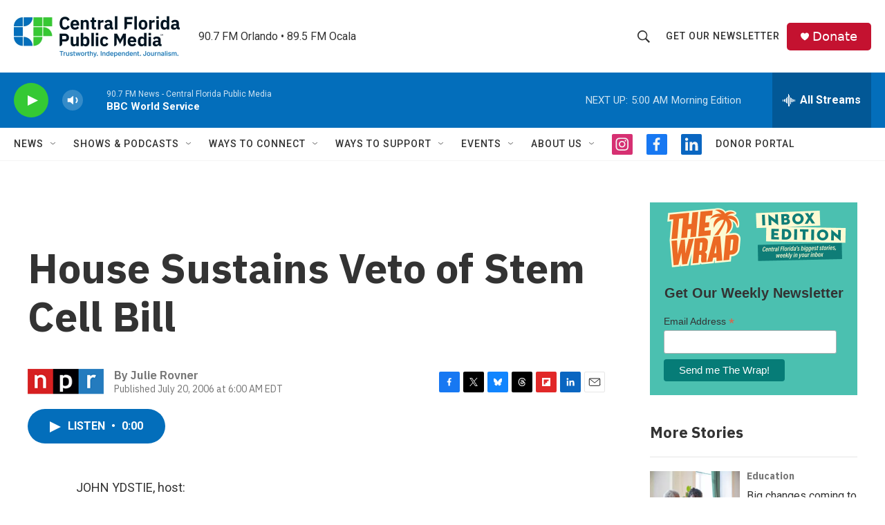

--- FILE ---
content_type: text/html; charset=utf-8
request_url: https://www.google.com/recaptcha/api2/aframe
body_size: 185
content:
<!DOCTYPE HTML><html><head><meta http-equiv="content-type" content="text/html; charset=UTF-8"></head><body><script nonce="DM_RjW3PKJaLuV16bd0VIg">/** Anti-fraud and anti-abuse applications only. See google.com/recaptcha */ try{var clients={'sodar':'https://pagead2.googlesyndication.com/pagead/sodar?'};window.addEventListener("message",function(a){try{if(a.source===window.parent){var b=JSON.parse(a.data);var c=clients[b['id']];if(c){var d=document.createElement('img');d.src=c+b['params']+'&rc='+(localStorage.getItem("rc::a")?sessionStorage.getItem("rc::b"):"");window.document.body.appendChild(d);sessionStorage.setItem("rc::e",parseInt(sessionStorage.getItem("rc::e")||0)+1);localStorage.setItem("rc::h",'1768900659492');}}}catch(b){}});window.parent.postMessage("_grecaptcha_ready", "*");}catch(b){}</script></body></html>